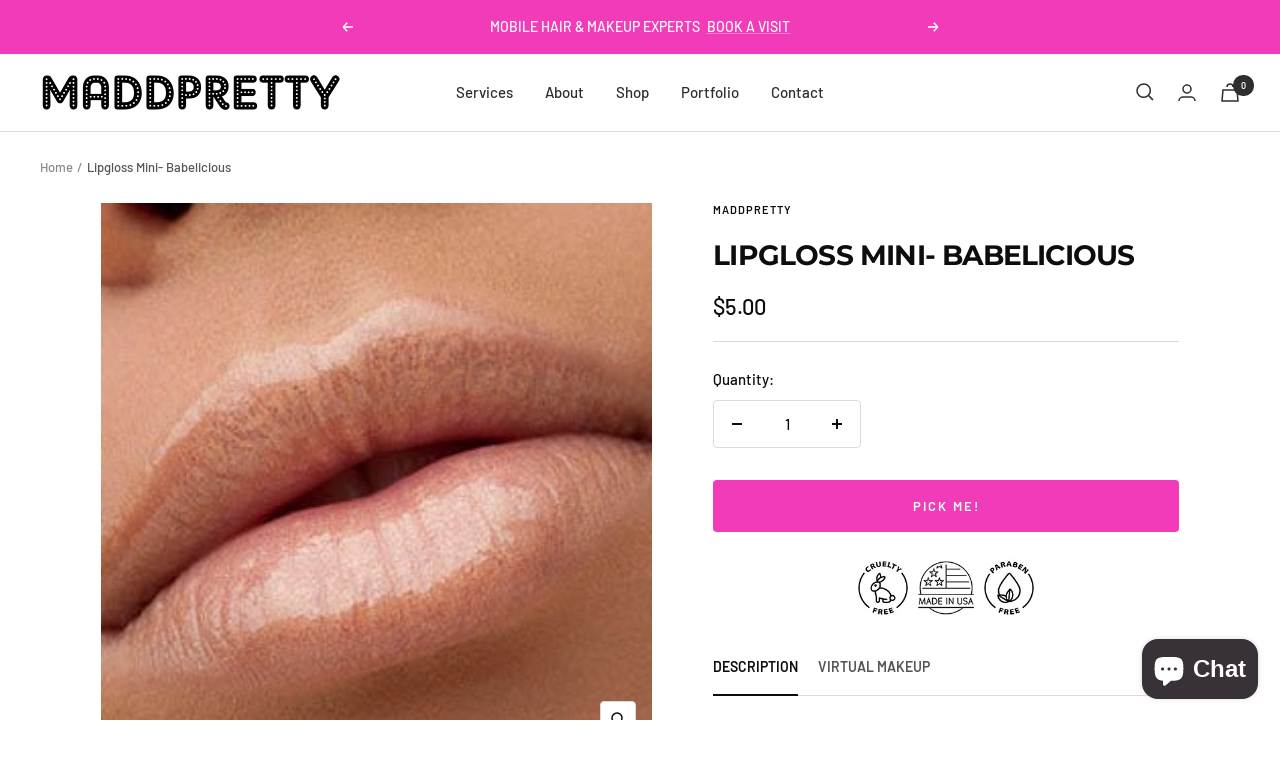

--- FILE ---
content_type: text/css
request_url: https://maddpretty.com/cdn/shop/t/7/assets/custom-fashioncan.css?v=143042627151692682111659468964
body_size: -267
content:
.text-with-icons__icon-wrapper svg{width:48px;height:48px}@media (max-width: 768px){.shopify-section--multi-column section[data-size="4"] .multi-column--large{--section-items-per-row: 1 !important}}@media (min-width: 768px){.shopify-section--multi-column section[data-size="4"] .multi-column--large{--section-items-per-row: 2 !important}}.product-icons{text-align:center;display:block;margin:10px 0 0}.product-icons img{width:60px}.tabs-nav__item{font-size:14px;padding-bottom:5px}.footer__item{max-width:400px}.social-media__item{box-shadow:unset!important;padding:0 7px 0 0!important;margin-left:-5px}.social-media__link svg{color:#f23bb9}.social-media__link{width:35px;height:35px}#shopify-section-template--16226005876948__165891501540479905 .container{padding-bottom:1px;padding-left:1px;padding-right:1px}#insta-feed h2{font-family:var(--heading-font-family)!important;font-size:var(--heading-h3-font-size)!important;font-weight:var(--heading-font-weight)!important;font-style:var(--heading-font-style)!important;color:rgb(var(--heading-color))!important;letter-spacing:-.8px!important;text-transform:var(--heading-text-transform)!important}@media (max-width: 768px){.instafeed-container{width:50%!important;padding-top:50%!important}#insta-feed>a:nth-of-type(n+5){display:none}}.product-content__tabs{width:100%!important}.tabs-nav--loose .tabs-nav__item-list{display:flex;gap:unset!important;min-width:unset!important}.tabs-nav--loose .tabs-nav__item-list button{margin-right:20px}@media (min-width: 1000px) and (max-width: 1350px){.tabs-nav--loose .tabs-nav__item-list button{letter-spacing:0}}@media (min-width: 1000px) and (max-width: 1050px){.tabs-nav--loose .tabs-nav__item-list button{margin-right:10px}}.tabs-nav--loose .tabs-nav__item-list>button:last-child{margin-right:0}.password__powered-by,.password__storefront-login{display:none}
/*# sourceMappingURL=/cdn/shop/t/7/assets/custom-fashioncan.css.map?v=143042627151692682111659468964 */


--- FILE ---
content_type: text/javascript; charset=utf-8
request_url: https://maddpretty.com/products/lipgloss.js
body_size: 643
content:
{"id":7701516648660,"title":"Lipgloss Mini- Babelicious","handle":"lipgloss","description":"\u003cp\u003eMaddpretty Mini Lipgloss, a naturally hydrating, anti aging formula with staying power! Get firmer, smoother lips with these 2 key ingredients: \u003cbr\u003e\u003cbr\u003e\u003cstrong\u003eBrown Algae\u003c\/strong\u003e – stimulates the collagen in your lips and increases suppleness \u0026amp; firmness. \u003cbr\u003e\u003cbr\u003e\u003cstrong\u003eGolden Seaweed\u003c\/strong\u003e – moisturizes and helps to protect against DNA damage produced by UV lights.\u003c\/p\u003e\n\u003cul\u003e\n\u003cli\u003eParaben Free\u003c\/li\u003e\n\u003cli\u003eHypoallergenic\u003c\/li\u003e\n\u003cli\u003eHigh Shine formula\u003c\/li\u003e\n\u003cli\u003eNet weight: 2.5g\u003c\/li\u003e\n\u003c\/ul\u003e","published_at":"2022-08-23T00:56:55-06:00","created_at":"2022-07-25T06:46:58-06:00","vendor":"Maddpretty","type":"Lipgloss","tags":["Cruelty-free","Made in USA","Paraben Free","summer"],"price":500,"price_min":500,"price_max":500,"available":true,"price_varies":false,"compare_at_price":null,"compare_at_price_min":0,"compare_at_price_max":0,"compare_at_price_varies":false,"variants":[{"id":43084617187540,"title":"Default Title","option1":"Default Title","option2":null,"option3":null,"sku":"","requires_shipping":true,"taxable":true,"featured_image":null,"available":true,"name":"Lipgloss Mini- Babelicious","public_title":null,"options":["Default Title"],"price":500,"weight":0,"compare_at_price":null,"inventory_management":"shopify","barcode":"","requires_selling_plan":false,"selling_plan_allocations":[]}],"images":["\/\/cdn.shopify.com\/s\/files\/1\/0651\/5313\/8900\/products\/babelicious2.jpg?v=1658753242","\/\/cdn.shopify.com\/s\/files\/1\/0651\/5313\/8900\/products\/image_440da585-c8ac-4b45-bb96-a8f6fbb47c8a.heic?v=1680584346"],"featured_image":"\/\/cdn.shopify.com\/s\/files\/1\/0651\/5313\/8900\/products\/babelicious2.jpg?v=1658753242","options":[{"name":"Title","position":1,"values":["Default Title"]}],"url":"\/products\/lipgloss","media":[{"alt":null,"id":30204277752020,"position":1,"preview_image":{"aspect_ratio":1.0,"height":271,"width":271,"src":"https:\/\/cdn.shopify.com\/s\/files\/1\/0651\/5313\/8900\/products\/babelicious2.jpg?v=1658753242"},"aspect_ratio":1.0,"height":271,"media_type":"image","src":"https:\/\/cdn.shopify.com\/s\/files\/1\/0651\/5313\/8900\/products\/babelicious2.jpg?v=1658753242","width":271},{"alt":null,"id":31493863047380,"position":2,"preview_image":{"aspect_ratio":1.265,"height":2339,"width":2960,"src":"https:\/\/cdn.shopify.com\/s\/files\/1\/0651\/5313\/8900\/products\/image_440da585-c8ac-4b45-bb96-a8f6fbb47c8a.heic?v=1680584346"},"aspect_ratio":1.265,"height":2339,"media_type":"image","src":"https:\/\/cdn.shopify.com\/s\/files\/1\/0651\/5313\/8900\/products\/image_440da585-c8ac-4b45-bb96-a8f6fbb47c8a.heic?v=1680584346","width":2960}],"requires_selling_plan":false,"selling_plan_groups":[]}

--- FILE ---
content_type: text/javascript
request_url: https://maddpretty.com/cdn/shop/t/7/assets/custom.js?v=167639537848865775061658139440
body_size: -644
content:
//# sourceMappingURL=/cdn/shop/t/7/assets/custom.js.map?v=167639537848865775061658139440
